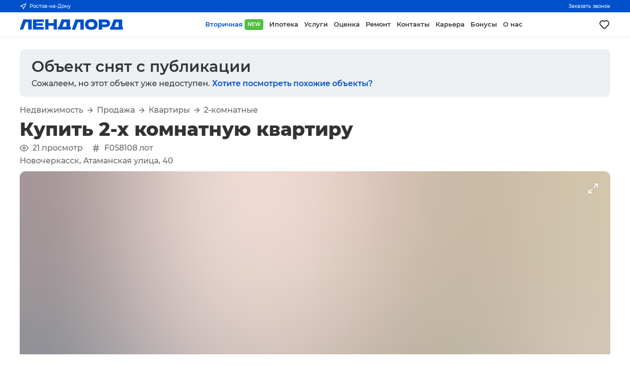

--- FILE ---
content_type: text/css; charset=UTF-8
request_url: https://landlord.ru/_next/static/css/fa70b42cd007163b.css
body_size: 3342
content:
.Modal_container__VTBYQ{position:fixed;z-index:110;top:0;right:0;bottom:0;left:0;background-color:rgba(45,45,45,.75);font-size:16px;-webkit-backdrop-filter:blur(5px);backdrop-filter:blur(5px)}.Modal_container__VTBYQ .Modal_wrapper__Qjuz4{width:100%;height:100%;display:flex;align-items:center;flex-direction:column;overflow:auto;box-sizing:border-box;padding:18px}@media(max-width:576px){.Modal_container__VTBYQ .Modal_wrapper__Qjuz4{padding:0}}.Modal_container__VTBYQ .Modal_modal__peHy0{width:100%;max-width:500px;position:relative;background-color:#fff;border-radius:12px;padding:32px;box-sizing:border-box;color:var(--color-text-100);text-align:center;margin-bottom:auto}.Modal_container__VTBYQ .Modal_modal__peHy0 .Modal_modalTitle__Ugve_{font-size:1.8rem;font-weight:700;padding:4px 0 18px;text-align:center}.Modal_container__VTBYQ .Modal_modal__peHy0 .Modal_modalContent__WX58P{display:block}.Modal_container__VTBYQ .Modal_modal__peHy0 .Modal_modalButton__EA8wk{display:flex;align-items:center;justify-content:center;cursor:pointer;border:none;outline:none;-webkit-user-select:none;-moz-user-select:none;user-select:none;box-sizing:border-box;border-radius:8px;-webkit-appearance:none;-moz-appearance:none;appearance:none;font-weight:500;line-height:inherit;transition:background-color .2s,color .2s,border .2s,opacity .2s,transform .1s;background-color:var(--color-accent-100);border:1px solid var(--color-accent-100);color:#fff!important;padding:18px 12px;margin:12px 0 0}.Modal_container__VTBYQ .Modal_modal__peHy0 .Modal_modalButton__EA8wk:not(.Modal_no-animation__zepPl):not(:disabled):active{opacity:.85;transform:scale(.985) translateY(1px)}.Modal_container__VTBYQ .Modal_modal__peHy0 .Modal_modalButton__EA8wk.Modal_no-border__nzFPi{border-radius:0}.Modal_container__VTBYQ .Modal_modal__peHy0 .Modal_modalButton__EA8wk.Modal_fullWidth__kf2TK{width:100%!important}.Modal_container__VTBYQ .Modal_modal__peHy0 .Modal_modalButton__EA8wk:not(:disabled):hover{background-color:var(--color-accent-80);border-color:var(--color-accent-80)}.Modal_container__VTBYQ .Modal_modal__peHy0 .Modal_modalButton__EA8wk:not(:disabled):active{background-color:var(--color-accent-100);border-color:var(--color-accent-100)}.Modal_container__VTBYQ .Modal_modal__peHy0 .Modal_modalButton__EA8wk:not(:disabled):focus{border-color:var(--color-accent-100)}.Modal_container__VTBYQ .Modal_modal__peHy0 .Modal_modalButton__EA8wk:disabled{opacity:.5;cursor:not-allowed}@media(max-width:992px){.Modal_container__VTBYQ .Modal_modal__peHy0{padding:18px}}@media(max-width:576px){.Modal_container__VTBYQ .Modal_modal__peHy0{max-width:100%;border-radius:12px 12px 0 0;margin-bottom:0}.Modal_container__VTBYQ .Modal_modal__peHy0:after{content:"";position:fixed;height:100vh;left:0;right:0;top:100%;background-color:#fff}}.Modal_container__VTBYQ .Modal_close__eLbbW{display:flex;align-items:center;justify-content:center;outline:none;width:100%;max-width:460px;cursor:pointer;background:none;border:none;color:#fff;opacity:.65;margin:auto 0 0;transition:all .2s;padding:8px;-webkit-tap-highlight-color:rgba(0,0,0,0)}.Modal_container__VTBYQ .Modal_close__eLbbW:hover{opacity:1}@media(max-width:576px){.Modal_container__VTBYQ .Modal_close__eLbbW{max-width:100%}.Modal_container__VTBYQ{padding:0;justify-content:flex-end}}
/*# sourceMappingURL=fa70b42cd007163b.css.map*/

--- FILE ---
content_type: text/css; charset=UTF-8
request_url: https://landlord.ru/_next/static/css/d3ad34414e89dccc.css
body_size: 21518
content:
.Input_in__SfN0Z{flex:1 1 auto;min-width:0;margin-bottom:12px}.Input_in__SfN0Z .Input_inTitle__48rNW{display:block;color:var(--color-text-70);font-size:.8rem;-webkit-user-select:none;-moz-user-select:none;user-select:none;margin-bottom:6px;text-align:left;white-space:nowrap}.Input_in__SfN0Z .Input_inContent__6p1YI{position:relative;display:flex;border-radius:8px;background-color:#f9fafb;cursor:pointer;min-height:44px;border:1px solid var(--color-neutral-100);box-sizing:border-box;font-size:.9rem;transition:all .2s}.Input_in__SfN0Z .Input_inContent__6p1YI .Input_inPrefix__CVWyp,.Input_in__SfN0Z .Input_inContent__6p1YI .Input_inSuffix__Zr8y4{display:flex;align-items:center;justify-content:center;color:var(--color-text-40);font-weight:300;pointer-events:none;line-height:1}.Input_in__SfN0Z .Input_inContent__6p1YI .Input_inPrefix__CVWyp{padding-left:12px}.Input_in__SfN0Z .Input_inContent__6p1YI .Input_inSuffix__Zr8y4{padding-right:12px}.Input_in__SfN0Z .Input_inContent__6p1YI .Input_inDivider__gCTqs{width:1px;background-color:var(--color-neutral-100);flex-shrink:0;margin:8px 0;transition:all .2s}.Input_in__SfN0Z .Input_inContent__6p1YI input{border:none;background:none;outline:none;padding:12px 14px;box-sizing:border-box;text-overflow:ellipsis;flex:1 1;width:100%;font-weight:500;line-height:1;-webkit-appearance:none;-moz-appearance:none;appearance:none}.Input_in__SfN0Z .Input_inContent__6p1YI input::placeholder{font-weight:300;color:var(--color-text-40)}.Input_in__SfN0Z.Input_full__BvzeJ{border-radius:8px;background-color:#f9fafb;border:1px solid var(--color-neutral-100);padding:12px 14px;transition:all .2s}.Input_in__SfN0Z.Input_full__BvzeJ .Input_inContent__6p1YI{background:none;border-radius:0;border:none;min-height:auto}.Input_in__SfN0Z.Input_full__BvzeJ .Input_inContent__6p1YI input{padding:0}.Input_in__SfN0Z.Input_full__BvzeJ:focus-within{border-color:var(--color-accent-100);background-color:rgba(41,105,224,.1)}.Input_in__SfN0Z.Input_error__oOk73{border-color:#fb5f5f}.Input_in__SfN0Z.Input_error__oOk73 .Input_inTitle__48rNW{color:#fb5f5f}.Input_in__SfN0Z.Input_error__oOk73 .Input_inContent__6p1YI{border-color:#fb5f5f}.Input_in__SfN0Z.Input_disabled__vxeVw .Input_inContent__6p1YI{cursor:not-allowed;background-color:var(--color-neutral-100)}.Input_in__SfN0Z.Input_disabled__vxeVw .Input_inContent__6p1YI input{cursor:not-allowed}.Input_in__SfN0Z:not(.Input_full__BvzeJ):focus-within .Input_inContent__6p1YI{border-color:var(--color-accent-100);background-color:rgba(41,105,224,.1)}.Input_in__SfN0Z:not(.Input_full__BvzeJ):focus-within .Input_inContent__6p1YI .Input_inDivider__gCTqs{background-color:var(--color-accent-100)}.Textarea_txt__zEQeZ{flex:1 1 auto;min-width:0;margin-bottom:12px;cursor:pointer}.Textarea_txt__zEQeZ .Textarea_txtTitle__vAaaZ{display:block;color:var(--color-text-70);font-size:.8rem;-webkit-user-select:none;-moz-user-select:none;user-select:none;margin-bottom:6px;text-align:left;white-space:nowrap}.Textarea_txt__zEQeZ .Textarea_txtContent__9GPx1{position:relative;display:flex;border-radius:8px;background-color:#f9fafb;cursor:pointer;min-height:44px;border:1px solid var(--color-neutral-100);font-size:.9rem;transition:border-color .2s,background-color .2s}.Textarea_txt__zEQeZ .Textarea_txtContent__9GPx1 textarea{width:100%;max-width:100%;min-width:100%;min-height:100px;box-sizing:border-box;background:none;border:none;outline:none;padding:16px 18px;overflow:hidden}.Textarea_txt__zEQeZ .Textarea_txtContent__9GPx1 textarea::placeholder{font-weight:300;color:var(--color-text-40)}.Textarea_txt__zEQeZ.Textarea_full__R3_4n{border-radius:8px;background-color:#f9fafb;border:1px solid var(--color-neutral-100);padding:12px 14px;transition:all .2s}.Textarea_txt__zEQeZ.Textarea_full__R3_4n .Textarea_txtContent__9GPx1{background:none;border-radius:0;border:none;min-height:auto}.Textarea_txt__zEQeZ.Textarea_full__R3_4n .Textarea_txtContent__9GPx1 textarea{padding:0;resize:none}.Textarea_txt__zEQeZ.Textarea_full__R3_4n:focus-within{border-color:var(--color-accent-100);background-color:rgba(41,105,224,.1)}.Textarea_txt__zEQeZ.Textarea_error__73D8v{border-color:#fb5f5f}.Textarea_txt__zEQeZ.Textarea_error__73D8v .Textarea_txtTitle__vAaaZ{color:#fb5f5f}.Textarea_txt__zEQeZ.Textarea_error__73D8v .Textarea_txtContent__9GPx1{border-color:#fb5f5f}.Textarea_txt__zEQeZ:not(.Textarea_full__R3_4n):focus-within .Textarea_txtContent__9GPx1{border-color:var(--color-accent-100);background-color:rgba(41,105,224,.1)}.Button_bt__sItED{display:flex;align-items:center;justify-content:center;cursor:pointer;border:none;outline:none;-webkit-user-select:none;-moz-user-select:none;user-select:none;box-sizing:border-box;border-radius:8px;margin:0;padding:0 18px;-webkit-appearance:none;-moz-appearance:none;appearance:none;line-height:inherit;transition:background-color .2s,color .2s,border .2s,opacity .2s,transform .1s;background-color:var(--color-accent-100);border:1px solid var(--color-accent-100);color:#fff!important;width:max-content;min-height:44px;position:relative;overflow:hidden;color:var(--color-text-100);font-weight:500;font-size:.9rem}.Button_bt__sItED:not(.Button_no-animation__241_H):not(:disabled):active{opacity:.85;transform:scale(.985) translateY(1px)}.Button_bt__sItED.Button_no-border__SczQM{border-radius:0}.Button_bt__sItED.Button_fullWidth___BETM{width:100%!important}.Button_bt__sItED:not(:disabled):hover{background-color:var(--color-accent-80);border-color:var(--color-accent-80)}.Button_bt__sItED:not(:disabled):active{background-color:var(--color-accent-100);border-color:var(--color-accent-100)}.Button_bt__sItED:not(:disabled):focus{border-color:var(--color-accent-100)}.Button_bt__sItED .Button_content__PqMpI{display:flex;align-items:center;white-space:nowrap;transition:opacity .3s}.Button_bt__sItED.Button_full__tLmrL{width:100%}.Button_bt__sItED.Button_loading__9djG2{pointer-events:none;opacity:.8}.Button_bt__sItED.Button_loading__9djG2 .Button_content__PqMpI{opacity:0}.Button_bt__sItED.Button_disabled__ms9ub{pointer-events:none;opacity:.8}.Button_bt__sItED.Button_shadow__EG6jC{box-shadow:var(--shadow-default)}.Button_bt__sItED.Button_inline__gLwQY{display:inline-flex}.Button_bt__sItED.Button_white__V_kGH{display:flex;align-items:center;justify-content:center;cursor:pointer;outline:none;-webkit-user-select:none;-moz-user-select:none;user-select:none;box-sizing:border-box;border-radius:8px;margin:0;padding:0 18px;-webkit-appearance:none;-moz-appearance:none;appearance:none;font-weight:500;line-height:inherit;transition:background-color .2s,color .2s,border .2s,opacity .2s,transform .1s;background-color:#fff;border:1px solid #fff;color:var(--color-text-100)!important}.Button_bt__sItED.Button_white__V_kGH:not(.Button_no-animation__241_H):not(:disabled):active{opacity:.85;transform:scale(.985) translateY(1px)}.Button_bt__sItED.Button_white__V_kGH.Button_no-border__SczQM{border-radius:0}.Button_bt__sItED.Button_white__V_kGH.Button_fullWidth___BETM{width:100%!important}.Button_bt__sItED.Button_white__V_kGH:not(:disabled):active,.Button_bt__sItED.Button_white__V_kGH:not(:disabled):hover{background-color:#f0f2f3;border-color:#f0f2f3}.Button_bt__sItED.Button_white__V_kGH:not(:disabled):focus{border-color:#c2c4c5}.Button_bt__sItED.Button_black__wsmfT{display:flex;align-items:center;justify-content:center;cursor:pointer;outline:none;-webkit-user-select:none;-moz-user-select:none;user-select:none;box-sizing:border-box;border-radius:8px;margin:0;padding:0 18px;-webkit-appearance:none;-moz-appearance:none;appearance:none;font-weight:500;line-height:inherit;transition:background-color .2s,color .2s,border .2s,opacity .2s,transform .1s;background-color:#333;border:1px solid #333;color:#fff!important}.Button_bt__sItED.Button_black__wsmfT:not(.Button_no-animation__241_H):not(:disabled):active{opacity:.85;transform:scale(.985) translateY(1px)}.Button_bt__sItED.Button_black__wsmfT.Button_no-border__SczQM{border-radius:0}.Button_bt__sItED.Button_black__wsmfT.Button_fullWidth___BETM{width:100%!important}.Button_bt__sItED.Button_black__wsmfT:not(:disabled):hover{background-color:#525252;border-color:#525252}.Button_bt__sItED.Button_black__wsmfT:not(:disabled):active{background-color:#616161;border-color:#616161}.Button_bt__sItED.Button_black__wsmfT:not(:disabled):focus{border-color:#5f5f5f}.Button_bt__sItED.Button_gray__GAZpd{display:flex;align-items:center;justify-content:center;cursor:pointer;outline:none;-webkit-user-select:none;-moz-user-select:none;user-select:none;box-sizing:border-box;border-radius:8px;margin:0;padding:0 18px;-webkit-appearance:none;-moz-appearance:none;appearance:none;font-weight:500;line-height:inherit;transition:background-color .2s,color .2s,border .2s,opacity .2s,transform .1s;background-color:#e4e4e4;border:1px solid #e4e4e4;color:var(--color-text-100)!important}.Button_bt__sItED.Button_gray__GAZpd:not(.Button_no-animation__241_H):not(:disabled):active{opacity:.85;transform:scale(.985) translateY(1px)}.Button_bt__sItED.Button_gray__GAZpd.Button_no-border__SczQM{border-radius:0}.Button_bt__sItED.Button_gray__GAZpd.Button_fullWidth___BETM{width:100%!important}.Button_bt__sItED.Button_gray__GAZpd:not(:disabled):hover{background-color:#cecece;border-color:#cecece}.Button_bt__sItED.Button_gray__GAZpd:not(:disabled):active{background-color:#bebebe;border-color:#bebebe}.Button_bt__sItED.Button_gray__GAZpd:not(:disabled):focus{border-color:#bebebe}.Button_bt__sItED.Button_green__k60Mj{display:flex;align-items:center;justify-content:center;cursor:pointer;outline:none;-webkit-user-select:none;-moz-user-select:none;user-select:none;box-sizing:border-box;border-radius:8px;margin:0;padding:0 18px;-webkit-appearance:none;-moz-appearance:none;appearance:none;font-weight:500;line-height:inherit;transition:background-color .2s,color .2s,border .2s,opacity .2s,transform .1s;background-color:#52bf41;border:1px solid #52bf41;color:#fff!important}.Button_bt__sItED.Button_green__k60Mj:not(.Button_no-animation__241_H):not(:disabled):active{opacity:.85;transform:scale(.985) translateY(1px)}.Button_bt__sItED.Button_green__k60Mj.Button_no-border__SczQM{border-radius:0}.Button_bt__sItED.Button_green__k60Mj.Button_fullWidth___BETM{width:100%!important}.Button_bt__sItED.Button_green__k60Mj:not(:disabled):hover{background-color:#4ab339;border-color:#4ab339}.Button_bt__sItED.Button_green__k60Mj:not(:disabled):active{background-color:#389f27;border-color:#389f27}.Button_bt__sItED.Button_green__k60Mj:not(:disabled):focus{border-color:#389f27}.Button_bt__sItED.Button_red__RIaVn{display:flex;align-items:center;justify-content:center;cursor:pointer;outline:none;-webkit-user-select:none;-moz-user-select:none;user-select:none;box-sizing:border-box;border-radius:8px;margin:0;padding:0 18px;-webkit-appearance:none;-moz-appearance:none;appearance:none;font-weight:500;line-height:inherit;transition:background-color .2s,color .2s,border .2s,opacity .2s,transform .1s;background-color:#fb5f5f;border:1px solid #fb5f5f;color:#fff!important}.Button_bt__sItED.Button_red__RIaVn:not(.Button_no-animation__241_H):not(:disabled):active{opacity:.85;transform:scale(.985) translateY(1px)}.Button_bt__sItED.Button_red__RIaVn.Button_no-border__SczQM{border-radius:0}.Button_bt__sItED.Button_red__RIaVn.Button_fullWidth___BETM{width:100%!important}.Button_bt__sItED.Button_red__RIaVn:not(:disabled):hover{background-color:#d36464;border-color:#d36464}.Button_bt__sItED.Button_red__RIaVn:not(:disabled):active{background-color:#c45e5e;border-color:#c45e5e}.Button_bt__sItED.Button_red__RIaVn:not(:disabled):focus{border-color:#c45e5e}.Button_bt__sItED.Button_yellow__SE8Ev{display:flex;align-items:center;justify-content:center;cursor:pointer;outline:none;-webkit-user-select:none;-moz-user-select:none;user-select:none;box-sizing:border-box;border-radius:8px;margin:0;padding:0 18px;-webkit-appearance:none;-moz-appearance:none;appearance:none;font-weight:500;line-height:inherit;transition:background-color .2s,color .2s,border .2s,opacity .2s,transform .1s;background-color:#ffde5a;border:1px solid #ffde5a;color:var(--color-text-100)!important}.Button_bt__sItED.Button_yellow__SE8Ev:not(.Button_no-animation__241_H):not(:disabled):active{opacity:.85;transform:scale(.985) translateY(1px)}.Button_bt__sItED.Button_yellow__SE8Ev.Button_no-border__SczQM{border-radius:0}.Button_bt__sItED.Button_yellow__SE8Ev.Button_fullWidth___BETM{width:100%!important}.Button_bt__sItED.Button_yellow__SE8Ev:not(:disabled):hover{background-color:#f3d972;border-color:#f3d972}.Button_bt__sItED.Button_yellow__SE8Ev:not(:disabled):active{background-color:#e6cc64;border-color:#e6cc64}.Button_bt__sItED.Button_yellow__SE8Ev:not(:disabled):focus{border-color:#e6cc64}.Button_bt__sItED.Button_purple__aDRoa{display:flex;align-items:center;justify-content:center;cursor:pointer;outline:none;-webkit-user-select:none;-moz-user-select:none;user-select:none;box-sizing:border-box;border-radius:8px;margin:0;padding:0 18px;-webkit-appearance:none;-moz-appearance:none;appearance:none;font-weight:500;line-height:inherit;transition:background-color .2s,color .2s,border .2s,opacity .2s,transform .1s;background-color:#865aff;border:1px solid #865aff;color:var(--color-text-100)!important}.Button_bt__sItED.Button_purple__aDRoa:not(.Button_no-animation__241_H):not(:disabled):active{opacity:.85;transform:scale(.985) translateY(1px)}.Button_bt__sItED.Button_purple__aDRoa.Button_no-border__SczQM{border-radius:0}.Button_bt__sItED.Button_purple__aDRoa.Button_fullWidth___BETM{width:100%!important}.Button_bt__sItED.Button_purple__aDRoa:not(:disabled):hover{background-color:#704ad8;border-color:#704ad8}.Button_bt__sItED.Button_purple__aDRoa:not(:disabled):active{background-color:#5d3eb3;border-color:#5d3eb3}.Button_bt__sItED.Button_purple__aDRoa:not(:disabled):focus{border-color:#5d3eb3}.Button_bt__sItED.Button_transparent__PExvA{background:transparent!important;border:1px solid transparent!important}.Checkbox2_checkbox__B_08D{display:flex;align-items:flex-start;gap:12px;cursor:pointer;font-family:Montserrat,sans-serif}.Checkbox2_checkbox__B_08D.Checkbox2_disabled___YqbE{cursor:not-allowed;opacity:.6}.Checkbox2_visualBox__EK48z{display:flex;align-items:center;justify-content:center;width:25px;height:25px;min-width:25px;min-height:25px;border:1px solid var(--color-neutral-100);border-radius:6px;background-color:#f9fafb;transition:all .2s ease;margin-top:2px}.Checkbox2_visualBox__EK48z.Checkbox2_checked__9ouqb{background-color:var(--color-accent-100);border-color:var(--color-accent-100)}.Checkbox2_visualBox__EK48z:not(.Checkbox2_checked__9ouqb):not(.Checkbox2_disabled___YqbE):hover{background-color:rgba(0,80,204,.1);border-color:var(--color-accent-100)}.Checkbox2_nativeInput__J2jj_{position:absolute;opacity:0;width:0;height:0}.Checkbox2_checkIcon__eIK8L{width:12px;height:10px;display:none}.Checkbox2_checkIcon__eIK8L.Checkbox2_visible__PaUHs{display:block}.Checkbox2_label__t7_jI{flex:1 1;line-height:1.4;-webkit-user-select:none;-moz-user-select:none;user-select:none;text-align:left;font-size:14px;font-weight:500;color:var(--color-text-100);font-family:Montserrat,sans-serif}.Intro_intro__sS6q8{position:relative;height:500px;padding:0;background-color:var(--color-accent-100);color:#fff;overflow:hidden}.Intro_intro__sS6q8 .Intro_introContainer__0d_T5{position:static;display:flex;height:100%;padding:0 18px}.Intro_intro__sS6q8 .Intro_introContainer__0d_T5 .Intro_introText__nZQ5Z{position:relative;width:50%;box-sizing:border-box;display:flex;flex-direction:column;justify-content:center;padding-right:32px}.Intro_intro__sS6q8 .Intro_introContainer__0d_T5 .Intro_introText__nZQ5Z .Intro_introTitle__ofzOX{font-family:Dela Gothic One,sans-serif;text-transform:uppercase;margin-bottom:32px}@media(max-width:768px){.Intro_intro__sS6q8 .Intro_introContainer__0d_T5 .Intro_introText__nZQ5Z .Intro_introTitle__ofzOX{margin-bottom:24px}}.Intro_intro__sS6q8 .Intro_introContainer__0d_T5 .Intro_introText__nZQ5Z .Intro_introDescription__pSKx_{font-size:1.1rem;margin-bottom:24px;opacity:.8}@media(max-width:768px){.Intro_intro__sS6q8 .Intro_introContainer__0d_T5 .Intro_introText__nZQ5Z .Intro_introDescription__pSKx_{font-size:18px}}.Intro_intro__sS6q8 .Intro_introContainer__0d_T5 .Intro_introText__nZQ5Z .Intro_introButton__aAjYB{font-weight:700;min-height:60px;padding:0 32px;font-size:1.2rem}@media(max-width:768px){.Intro_intro__sS6q8 .Intro_introContainer__0d_T5 .Intro_introText__nZQ5Z .Intro_introButton__aAjYB{width:100%;font-size:16px;min-height:44px;padding:0}}.Intro_intro__sS6q8 .Intro_introContainer__0d_T5 .Intro_introText__nZQ5Z .Intro_introCaption__s3B0I{margin-top:12px;font-size:14px}.Intro_intro__sS6q8 .Intro_introContainer__0d_T5 .Intro_introText__nZQ5Z .Intro_introCaption__s3B0I .Intro_introCaptionLink__Iual_{display:block;color:#fff;font-size:21px;margin-top:4px;width:max-content}.Intro_intro__sS6q8 .Intro_introContainer__0d_T5 .Intro_introText__nZQ5Z .Intro_introCaption__s3B0I .Intro_introCaptionLink__Iual_:hover{text-decoration:underline}@media(max-width:768px){.Intro_intro__sS6q8 .Intro_introContainer__0d_T5 .Intro_introText__nZQ5Z .Intro_introCaption__s3B0I{display:none}}.Intro_intro__sS6q8 .Intro_introContainer__0d_T5 .Intro_introText__nZQ5Z .Intro_introPattern__LMhFG{position:absolute;inset:0;overflow:hidden;pointer-events:none}.Intro_intro__sS6q8 .Intro_introContainer__0d_T5 .Intro_introText__nZQ5Z .Intro_introPattern__LMhFG img{position:absolute;right:-700px;bottom:-420px;width:1200px;opacity:.075}@media(max-width:768px){.Intro_intro__sS6q8 .Intro_introContainer__0d_T5 .Intro_introText__nZQ5Z{width:auto;padding:24px 12px 12px}}.Intro_intro__sS6q8 .Intro_introContainer__0d_T5 .Intro_introImage__5P7dR{position:absolute;height:100%;right:0;width:calc(50vw - 8px);background-color:#f7f9fb;border-radius:12px 0 0 12px;overflow:hidden}.Intro_intro__sS6q8 .Intro_introContainer__0d_T5 .Intro_introImage__5P7dR img{object-fit:cover}@media(max-width:768px){.Intro_intro__sS6q8 .Intro_introContainer__0d_T5 .Intro_introImage__5P7dR{width:100%;position:relative;right:inherit;left:inherit;aspect-ratio:16/9;border-radius:0 0 12px 12px}.Intro_intro__sS6q8 .Intro_introContainer__0d_T5{padding:0;flex-direction:column-reverse}.Intro_intro__sS6q8{height:auto;border-radius:0 0 12px 12px}}.Splitter_splitter__LCqgB{display:flex;color:#fff}.Splitter_splitter__LCqgB .Splitter_text___pum2{flex:1 1;padding:38px 0}.Splitter_splitter__LCqgB .Splitter_text___pum2 .Splitter_title__iRKPk{margin:0}.Splitter_splitter__LCqgB .Splitter_text___pum2 .Splitter_subtitle__iRjdo{margin-top:4px;opacity:.8}@media(max-width:992px){.Splitter_splitter__LCqgB .Splitter_text___pum2{padding:18px 0}}.Splitter_splitter__LCqgB .Splitter_actions__2yrkN{display:flex;flex-direction:column;justify-content:center}.Splitter_splitter__LCqgB .Splitter_actions__2yrkN .Splitter_input__g2H_n{width:340px;position:relative;background-color:#fff;font-size:25px;overflow:hidden;border-radius:12px}.Splitter_splitter__LCqgB .Splitter_actions__2yrkN .Splitter_input__g2H_n .Splitter_inputZone__2RcVo{outline:none;width:100%;border:none;height:61px;padding:0 58px 0 18px;box-sizing:border-box;font-weight:500}.Splitter_splitter__LCqgB .Splitter_actions__2yrkN .Splitter_input__g2H_n .Splitter_inputZone__2RcVo::placeholder{opacity:.5}.Splitter_splitter__LCqgB .Splitter_actions__2yrkN .Splitter_input__g2H_n .Splitter_inputButton__uVNkC{cursor:pointer;outline:none;-webkit-user-select:none;-moz-user-select:none;user-select:none;box-sizing:border-box;border-radius:8px;margin:0;padding:0 18px;-webkit-appearance:none;-moz-appearance:none;appearance:none;font-weight:500;line-height:inherit;transition:background-color .2s,color .2s,border .2s,opacity .2s,transform .1s;background-color:#52bf41;border:1px solid #52bf41;color:#fff!important;position:absolute;top:4px;right:4px;display:flex;justify-content:center;align-items:center;border-radius:10px;width:53px;height:53px}.Splitter_splitter__LCqgB .Splitter_actions__2yrkN .Splitter_input__g2H_n .Splitter_inputButton__uVNkC:not(.Splitter_no-animation__VqaeB):not(:disabled):active{opacity:.85;transform:scale(.985) translateY(1px)}.Splitter_splitter__LCqgB .Splitter_actions__2yrkN .Splitter_input__g2H_n .Splitter_inputButton__uVNkC.Splitter_no-border__dqWkr{border-radius:0}.Splitter_splitter__LCqgB .Splitter_actions__2yrkN .Splitter_input__g2H_n .Splitter_inputButton__uVNkC.Splitter_fullWidth__Do7MQ{width:100%!important}.Splitter_splitter__LCqgB .Splitter_actions__2yrkN .Splitter_input__g2H_n .Splitter_inputButton__uVNkC:not(:disabled):hover{background-color:#4ab339;border-color:#4ab339}.Splitter_splitter__LCqgB .Splitter_actions__2yrkN .Splitter_input__g2H_n .Splitter_inputButton__uVNkC:not(:disabled):active{background-color:#389f27;border-color:#389f27}.Splitter_splitter__LCqgB .Splitter_actions__2yrkN .Splitter_input__g2H_n .Splitter_inputButton__uVNkC:not(:disabled):focus{border-color:#389f27}.Splitter_splitter__LCqgB .Splitter_actions__2yrkN .Splitter_input__g2H_n .Splitter_inputButton__uVNkC svg{position:relative;flex-shrink:0;top:1px;left:-.5px}@media(max-width:992px){.Splitter_splitter__LCqgB .Splitter_actions__2yrkN .Splitter_input__g2H_n{width:auto}}.Splitter_splitter__LCqgB .Splitter_actions__2yrkN .Splitter_help__smiWO{font-size:14px;opacity:.6;margin-top:8px;text-align:center}@media(max-width:992px){.Splitter_splitter__LCqgB .Splitter_actions__2yrkN{padding:0 0 18px}.Splitter_splitter__LCqgB{flex-direction:column;margin:auto!important}}
/*# sourceMappingURL=d3ad34414e89dccc.css.map*/

--- FILE ---
content_type: text/css; charset=UTF-8
request_url: https://landlord.ru/_next/static/css/183cbb17c554a709.css
body_size: 4166
content:
.CareerVacancy_vacancy__Y01v1{background-color:var(--color-accent-10)}.CareerVacancy_vacancy__Y01v1 .CareerVacancy_vacancyItem__xfjIm{position:relative;display:flex;flex-direction:column;padding:24px;border-radius:12px;background-color:#fff;border:1px solid var(--color-accent-20);margin-bottom:12px}.CareerVacancy_vacancy__Y01v1 .CareerVacancy_vacancyItem__xfjIm:last-child{margin-bottom:0}.CareerVacancy_vacancy__Y01v1 .CareerVacancy_vacancyItem__xfjIm .CareerVacancy_vacancyItemHead__reC_b{display:flex;justify-content:space-between}@media(max-width:576px){.CareerVacancy_vacancy__Y01v1 .CareerVacancy_vacancyItem__xfjIm .CareerVacancy_vacancyItemHead__reC_b{flex-direction:column}.CareerVacancy_vacancy__Y01v1 .CareerVacancy_vacancyItem__xfjIm .CareerVacancy_vacancyItemButton__BqYFh{margin-top:18px;width:100%}}.CareerVacancy_vacancy__Y01v1 .CareerVacancy_vacancyItem__xfjIm .CareerVacancy_vacancyItemTitle__3_IF9{font-size:1.3rem;font-weight:600;margin-bottom:8px}.CareerVacancy_vacancy__Y01v1 .CareerVacancy_vacancyItem__xfjIm .CareerVacancy_vacancyItemDescription__vlqAb{color:var(--color-text-70)}.CareerVacancy_vacancy__Y01v1 .CareerVacancy_vacancyItem__xfjIm .CareerVacancy_vacancyItemData__ordNa{padding-left:30px}.CareerVacancy_vacancy__Y01v1 .CareerVacancy_vacancyItem__xfjIm .CareerVacancy_vacancyItemData__ordNa li{padding:4px 0;font-weight:500}.CareerPreferences_preferences__o2tkk .CareerPreferences_preferencesGrid__TUY7s{display:grid;grid-template-columns:.5fr .5fr .65fr .75fr;grid-template-rows:1fr 1fr;grid-gap:24px;grid-template-areas:"first first second fifth" "third third fourth fifth"}@media(max-width:992px){.CareerPreferences_preferences__o2tkk .CareerPreferences_preferencesGrid__TUY7s{grid-template-columns:.5fr .5fr .65fr;grid-template-areas:"first first second" "third third fourth" "fifth fifth fifth";grid-gap:18px}}@media(max-width:768px){.CareerPreferences_preferences__o2tkk .CareerPreferences_preferencesGrid__TUY7s{grid-template-columns:.5fr .5fr;grid-template-areas:"first first" "second second" "third third" "fourth fourth" "fifth fifth";grid-gap:12px}}.CareerPreferences_preferences__o2tkk .CareerPreferences_preferencesGridFirst__zVPyp{position:relative;grid-area:first;background-color:var(--color-accent-10);color:#fff;border-radius:12px;padding:24px;display:flex;flex-direction:column;overflow:hidden}.CareerPreferences_preferences__o2tkk .CareerPreferences_preferencesGridSecond__VoNdx{grid-area:second;background-color:var(--color-accent-10);border-radius:12px;padding:24px}.CareerPreferences_preferences__o2tkk .CareerPreferences_preferencesGridThird__FJsYh{grid-area:third;background-color:var(--color-accent-10);border-radius:12px;padding:24px}.CareerPreferences_preferences__o2tkk .CareerPreferences_preferencesGridFourth__SRs2X{grid-area:fourth;background-color:var(--color-accent-10);border-radius:12px;padding:24px}.CareerPreferences_preferences__o2tkk .CareerPreferences_preferencesGridFifth__9KhVr{grid-area:fifth;background-color:var(--color-accent-10);border-radius:12px;padding:24px;display:flex;flex-direction:column}.CareerPreferences_preferences__o2tkk .CareerPreferences_preferencesGridFifth__9KhVr img{width:220px;margin:auto;padding:18px}.CareerPreferences_preferences__o2tkk .CareerPreferences_preferencesGridTitle__9XL_L{position:relative;font-size:25px;font-weight:700;margin-bottom:18px;margin-top:auto}.CareerPreferences_preferences__o2tkk .CareerPreferences_preferencesGridDescription__Yj4sa{position:relative}.CareerPreferences_preferences__o2tkk .CareerPreferences_preferencesGridImage__63QfW{margin:auto 24px;padding:24px 0}.CareerPreferences_preferences__o2tkk .CareerPreferences_preferencesGridIcon__XzCy_{color:var(--color-accent-100);margin-bottom:18px}.CareerPreferences_preferences__o2tkk .CareerPreferences_preferencesGridBackground__8pdvH{position:absolute;top:0;right:0;bottom:0;left:0;background:#000;background:linear-gradient(0deg,#000,rgba(0,0,0,.6) 45%,transparent)}.CareerPreferences_preferences__o2tkk .CareerPreferences_preferencesGridBackgroundImage__A2VWw{position:absolute;top:0;right:0;bottom:0;left:0;object-fit:cover}
/*# sourceMappingURL=183cbb17c554a709.css.map*/

--- FILE ---
content_type: application/javascript; charset=UTF-8
request_url: https://landlord.ru/_next/static/eOU7Pt5J8BozvEEak0usw/_buildManifest.js
body_size: 5283
content:
self.__BUILD_MANIFEST=function(s,c,t,a,e,i,o,b,n,r,u,j,h,d,f,k,p){return{__rewrites:{afterFiles:[{has:s,source:"/objects/buy",destination:"/objects?path=buy"},{has:s,source:"/objects/buy/flats",destination:"/objects?path=buy,flats"},{has:s,source:"/objects/buy/flats/studio",destination:"/objects?path=buy,flats,studio"},{has:s,source:"/objects/buy/flats/1k",destination:"/objects?path=buy,flats,1k"},{has:s,source:"/objects/buy/flats/2k",destination:"/objects?path=buy,flats,2k"},{has:s,source:"/objects/buy/flats/3k",destination:"/objects?path=buy,flats,3k"},{has:s,source:"/objects/buy/flats/4k",destination:"/objects?path=buy,flats,4k"},{has:s,source:"/objects/buy/rooms",destination:"/objects?path=buy,rooms"},{has:s,source:"/objects/buy/houses",destination:"/objects?path=buy,houses"},{has:s,source:"/objects/buy/sites",destination:"/objects?path=buy,sites"},{has:s,source:"/objects/buy/commercial",destination:"/objects?path=buy,commercial"},{has:s,source:"/objects/rent",destination:"/objects?path=rent"},{has:s,source:"/objects/rent/flats",destination:"/objects?path=rent,flats"},{has:s,source:"/objects/rent/flats/studio",destination:"/objects?path=rent,flats,studio"},{has:s,source:"/objects/rent/flats/1k",destination:"/objects?path=rent,flats,1k"},{has:s,source:"/objects/rent/flats/2k",destination:"/objects?path=rent,flats,2k"},{has:s,source:"/objects/rent/flats/3k",destination:"/objects?path=rent,flats,3k"},{has:s,source:"/objects/rent/flats/4k",destination:"/objects?path=rent,flats,4k"},{has:s,source:"/objects/rent/rooms",destination:"/objects?path=rent,rooms"},{has:s,source:"/objects/rent/houses",destination:"/objects?path=rent,houses"},{has:s,source:"/objects/rent/commercial",destination:"/objects?path=rent,commercial"}],beforeFiles:[],fallback:[]},"/":[c,t,a,o,b,"static/chunks/5072-276e08c2dd00b647.js",e,i,n,r,"static/css/b2506ce45a71eceb.css","static/chunks/pages/index-35733e278d0e4c7d.js"],"/404":[c,t,a,o,e,i,"static/css/5adcadc2a1b8764a.css","static/chunks/pages/404-88c0ed4728796f8e.js"],"/500":[c,t,o,e,i,f,"static/chunks/pages/500-08dae15ac997dc6c.js"],"/_error":[c,t,o,e,i,f,"static/chunks/pages/_error-10fcd7c66b07903b.js"],"/about":[c,t,a,e,i,"static/css/fc7901ad47338528.css","static/chunks/pages/about-1cb4803fc997072f.js"],"/building/[id]":[c,t,a,o,b,u,e,i,"static/css/969d14f26a85d9f4.css","static/chunks/pages/building/[id]-1721533699cd493f.js"],"/buildings":[c,t,a,b,e,i,n,r,"static/css/02ba888cce1a3919.css","static/chunks/pages/buildings-47f890ad80652f08.js"],"/career":[c,t,a,o,e,i,j,h,"static/css/183cbb17c554a709.css","static/chunks/pages/career-8e7ee6f8ef34b71d.js"],"/contacts":[c,t,a,b,u,e,i,"static/css/d659e13d5b5651b1.css","static/chunks/pages/contacts-8db998be583f6ca0.js"],"/favorites":[c,t,a,e,i,"static/css/d5b1b17bef83dce3.css","static/chunks/pages/favorites-bda2db55f66a3dd5.js"],"/journal":[c,t,a,e,i,"static/css/9f2d6e8ce083cd76.css","static/chunks/pages/journal-506082158555465c.js"],"/mortgage":[c,t,a,o,b,k,e,i,j,h,"static/css/61fcc9997d0bc368.css","static/chunks/pages/mortgage-1591b71a43038c7e.js"],"/object/[id]":[c,t,a,o,b,d,u,k,"static/chunks/511-be97c339fc89e735.js",e,i,"static/css/714d51fed0c59c71.css","static/chunks/pages/object/[id]-2c2162618b4233b7.js"],"/objects":[c,t,a,o,b,d,"static/chunks/6399-eb3834ce1d137d6a.js",e,i,n,r,p,"static/chunks/7372-df28ebd3c2cfb1a5.js","static/css/60ba66149e199796.css","static/chunks/pages/objects-5255bb6e3fec64c1.js"],"/objects/map":["static/chunks/dd81a582-81dbcab3576ceaa3.js",c,t,a,b,u,"static/chunks/6811-4cac9be474dce3f5.js",e,n,r,p,"static/css/33e6320b32de7d85.css","static/chunks/pages/objects/map-4989444aa4120101.js"],"/promotion/referral":[c,t,a,"static/css/2ec23dbd22bd92d5.css","static/chunks/pages/promotion/referral-26354f72fa5ea3fe.js"],"/ref/[hash]":[c,a,b,d,"static/css/faa73d29fcda9daa.css","static/chunks/pages/ref/[hash]-c5dce5f742085a85.js"],"/services":[c,t,a,o,e,i,j,h,"static/css/a79c951a5e278fb8.css","static/chunks/pages/services-078042248d26c470.js"],"/services/assessment":[c,t,a,o,e,i,j,h,"static/css/a1f9da6d8d236f9a.css","static/chunks/pages/services/assessment-ce8f4621b6734b17.js"],"/services/renovation":[c,t,a,o,"static/chunks/9804-a85c5a124ac5a32f.js","static/css/9848f6f1bb19d02f.css","static/chunks/pages/services/renovation-602d114c465ea9b7.js"],sortedPages:["/","/404","/500","/_app","/_error","/about","/building/[id]","/buildings","/career","/contacts","/favorites","/journal","/mortgage","/object/[id]","/objects","/objects/map","/promotion/referral","/ref/[hash]","/services","/services/assessment","/services/renovation"]}}(void 0,"static/chunks/1664-c96a751305a9757b.js","static/chunks/9060-15e396c316f0abff.js","static/chunks/2962-06c780df04d1b872.js","static/chunks/8871-807800f24ef0779f.js","static/chunks/9044-d6c206609d01156c.js","static/chunks/5675-cd2dee385f0a7e62.js","static/chunks/5518-7f0e4ca031ea1078.js","static/css/4709b8e035558c92.css","static/chunks/2010-4cc69f3359fcf85d.js","static/chunks/9294-d867b0b2e6cf0dab.js","static/css/d3ad34414e89dccc.css","static/chunks/9784-4bad9f7c00e0f5fd.js","static/chunks/1653-c08687143375b0fe.js","static/css/1c3d9117a41c12e2.css","static/chunks/5303-da2f4ea8f47ab07b.js","static/chunks/6292-6cafd3f33cb9fcbc.js"),self.__BUILD_MANIFEST_CB&&self.__BUILD_MANIFEST_CB();

--- FILE ---
content_type: application/javascript; charset=UTF-8
request_url: https://landlord.ru/_next/static/chunks/2010-4cc69f3359fcf85d.js
body_size: 10990
content:
(self.webpackChunk_N_E=self.webpackChunk_N_E||[]).push([[2010],{4500:function(e,t,l){"use strict";var n=l(5893),o=l(1664),s=l.n(o),i=l(8503),r=l(1848),a=l.n(r);let c=e=>{let{type:t,style:l,href:o,color:r,loading:c,disabled:d,onClick:u,visibility:_,fullWidth:p,withShadow:h,inline:x,className:v,children:b}=e,m=e=>{if(c||d){e.preventDefault();return}u&&u()};return!1===_?null:"link"===t?(0,n.jsxs)(s(),{className:[a().bt,v,c&&a().loading,d&&a().disabled,p&&a().full,h&&a().shadow,x&&a().inline,r&&a()[r]].filter(Boolean).join(" "),role:"button",tabIndex:0,style:l,onClick:m,href:o||void 0,passHref:!0,children:[(0,n.jsx)(i.Z,{size:6,cssOverride:{position:"absolute"},speedMultiplier:.75,color:"#FFFFFF",loading:c}),(0,n.jsx)("div",{className:a().content,children:b})]}):"external"===t?(0,n.jsxs)("a",{className:[a().bt,v,c&&a().loading,d&&a().disabled,p&&a().full,h&&a().shadow,x&&a().inline,r&&a()[r]].filter(Boolean).join(" "),role:"button",tabIndex:0,style:l,href:o||void 0,target:"_blank",onClick:m,rel:"noreferrer",children:[(0,n.jsx)(i.Z,{size:6,cssOverride:{position:"absolute"},speedMultiplier:.75,color:"#FFFFFF",loading:c}),(0,n.jsx)("div",{className:a().content,children:b})]}):(0,n.jsxs)("button",{className:[a().bt,v,c&&a().loading,d&&a().disabled,p&&a().full,h&&a().shadow,x&&a().inline,r&&a()[r]].filter(Boolean).join(" "),type:"button",style:l,onClick:m,children:[(0,n.jsx)(i.Z,{size:6,cssOverride:{position:"absolute"},speedMultiplier:.75,color:"#FFFFFF",loading:c}),(0,n.jsx)("div",{className:a().content,children:b})]})};c.displayName="Button",c.defaultProps={type:"button",loading:!1,disabled:!1,visibility:!0},t.Z=c},7926:function(e,t,l){"use strict";var n=l(5893),o=l(7294),s=l(3025),i=l.n(s);let r=(0,o.forwardRef)((e,t)=>{let{title:l,view:s,checkboxes:r,selected:a,single:c,visibility:d,style:u,onChange:_}=e,[p,h]=(0,o.useState)(()=>{let e=Array.isArray(a)?a:[a],t=r.filter(t=>e.includes(t.value.toString())).map(e=>e.value.toString());return c?t[0]?[t[0]]:[]:t}),x=e=>{let t=p.includes(e)?p.filter(t=>t!==e):c?[e]:p.concat([e]);h(t),_&&_(t)};return((0,o.useImperativeHandle)(t,()=>({get:()=>p,set(e){let t=Array.isArray(e)?e:[e],l=r.filter(e=>t.includes(e.value.toString())).map(e=>e.value.toString());h(c?[l[0]]:l)}})),(0,o.useEffect)(()=>{a.length?h(Array.isArray(a)?c?[a[0]]:a:[a]):h([])},[a]),r.length&&!1!==d)?(0,n.jsxs)("div",{className:[i().cb,"box"!==s&&i()[s]].filter(Boolean).join(" "),style:u,children:[l&&(0,n.jsx)("div",{className:i().cbTitle,children:l}),(0,n.jsx)("div",{className:[i().cbContent,i().inline].join(" "),children:r.map((e,t)=>(0,n.jsx)("button",{type:"button",className:[i().cbChekbox,p.includes(e.value)&&i().active,e.disabled&&i().disabled].filter(Boolean).join(" "),onClick:()=>x(e.value),disabled:e.disabled,children:e.text},t))})]}):null});r.displayName="Checkbox",r.defaultProps={checkboxes:[],selected:[],visibility:!0,view:"box"},t.Z=r},2318:function(e,t,l){"use strict";var n=l(5893),o=l(7294),s=l(5518),i=l(8260),r=l.n(i);let a=(0,o.forwardRef)((e,t)=>{let{title:l,placeholder:i,options:a,selected:c,multiple:d,search:u,visibility:_,style:p,onChange:h,onClose:x}=e,[v,b]=(0,o.useState)(!1),[m,f]=(0,o.useState)(Array.isArray(c)?c.map(e=>e.toString()):[c.toString()]),[g,j]=(0,o.useState)(()=>{let e=[];for(let t of a)if("optgroup"===t.type)for(let l of t.options)m.includes(l.value)&&e.push(l.text);else m.includes(t.value)&&e.push(t.text);return e}),[w,S]=(0,o.useState)(()=>{let e={};for(let t of a)if("optgroup"===t.type)for(let l of t.options)e[l.value.toString()]={text:l.text,value:l.value};else e[t.value.toString()]={text:t.text,value:t.value};return e}),k=(0,o.useRef)(),y=e=>{e.target.closest(".".concat(r().sl))!==k.current&&(b(!1),x&&x())},C=(e,t)=>{m.includes(e)?(f(d?m.filter(t=>t!==e):[]),j(d?g.filter(e=>e!==t):[]),h&&h(d?m.filter(t=>t!==e):[])):(f(d?m.concat([e]):[e]),j(d?g.concat([t]):[t]),h&&h(d?m.concat([e]):[e]))},B=(e,t)=>{d&&(e.every(e=>m.includes(e))?(f(m.filter(t=>!e.includes(t))),j(g.filter(e=>!t.includes(e))),h&&h(m.filter(t=>!e.includes(t)))):(f(m.concat(e.filter(e=>!m.includes(e)))),j(g.concat(t.filter(e=>!g.includes(e)))),h&&h(m.concat(e.filter(e=>!m.includes(e))))))};return((0,o.useEffect)(()=>(document.body.addEventListener("click",y),()=>document.body.removeEventListener("click",y)),[]),(0,o.useEffect)(()=>{let e=Array.isArray(c)?c.map(e=>e.toString()):[c.toString()],t=[],l={};for(let n of a)if("optgroup"===n.type)for(let o of n.options)e.includes(o.value)&&t.push(o.text),l[o.value.toString()]=o;else e.includes(n.value)?t.push(n.text):l[n.value.toString()]=n;f(e),j(t),S(l)},[c,a]),(0,o.useImperativeHandle)(t,()=>({get:()=>m,set(e){let t=Array.isArray(e)?e.map(e=>e.toString()):[e.toString()],l=Object.entries(w).filter(e=>t.includes(e[0]));f(l.map(e=>e[1].value)),j(l.map(e=>e[1].text))}})),a.length&&!1!==_)?(0,n.jsxs)("div",{className:r().sl,ref:k,style:p,children:[l&&(0,n.jsx)("div",{className:r().slTitle,children:l}),(0,n.jsxs)("div",{className:r().slContent,children:[(0,n.jsxs)("div",{className:r().slView,children:[(0,n.jsxs)("button",{type:"button",className:[r().slSelect,v&&r().active].filter(Boolean).join(" "),onClick:()=>{b(!v),x&&x()},children:[s.tq&&(0,n.jsx)("select",{className:r().slSelectHidden,multiple:d,value:m,onChange:e=>{let t=[...e.target.options].filter(e=>e.selected);f(t.map(e=>e.value)),j(t.map(e=>e.innerText)),h&&h(t.map(e=>e.value))},children:a.map((e,t)=>"optgroup"===e.type?(0,n.jsx)("optgroup",{label:e.text,children:e.options.map((e,t)=>(0,n.jsx)("option",{value:e.value,children:e.text},t))},t):"option"===e.type?(0,n.jsx)("option",{value:e.value,children:e.text},t):null)}),i&&g.length<=0?(0,n.jsx)("div",{className:r().slSelectPlaceholder,children:i}):(0,n.jsx)("div",{className:r().slSelectLabels,children:g.join(", ")})]}),!!m.length&&(0,n.jsx)("button",{type:"button",title:"Очистить",className:r().slReset,onClick:()=>{f([]),j([]),h&&h([])},children:(0,n.jsxs)("svg",{xmlns:"http://www.w3.org/2000/svg",width:"24",height:"24",viewBox:"0 0 24 24",fill:"none",stroke:"currentColor",strokeWidth:"2",strokeLinecap:"round",strokeLinejoin:"round",children:[(0,n.jsx)("line",{x1:"18",y1:"6",x2:"6",y2:"18"}),(0,n.jsx)("line",{x1:"6",y1:"6",x2:"18",y2:"18"})]})})]}),v&&!s.tq&&(0,n.jsxs)("div",{className:r().slDropdown,style:(()=>{let e=50*Object.keys(w).length,t=k.current.getBoundingClientRect();return!(t.top+t.height+Math.min(e,320)>window.innerHeight)})()?null:{top:"auto",bottom:"calc(100% + 2px)"},children:[u&&(0,n.jsx)("div",{className:r().slDropdownSearch,children:(0,n.jsx)("input",{placeholder:"Начните вводить поисковой запрос...",onInput:e=>{e.target.value.toLowerCase(),console.log(w)}})}),a.map((e,t)=>{if("optgroup"===e.type){let l=e.options.map(e=>e.value),s=e.options.map(e=>e.text),i=l.every(e=>m.includes(e));return(0,n.jsxs)(o.Fragment,{children:[(0,n.jsxs)("button",{type:"button",className:[r().slDropdownItem,i&&r().active,r().big,!d&&e.options.length>1&&r().disabled].filter(Boolean).join(" "),onClick:()=>B(l,s),children:[(0,n.jsx)("div",{className:r().slDropdownItemCheckbox,children:(0,n.jsx)("div",{children:i&&(0,n.jsx)("svg",{xmlns:"http://www.w3.org/2000/svg",width:"20",height:"20",viewBox:"0 0 24 24",fill:"none",stroke:"currentColor",strokeWidth:"2",strokeLinecap:"round",strokeLinejoin:"round",children:(0,n.jsx)("polyline",{points:"20 6 9 17 4 12"})})})}),(0,n.jsx)("div",{className:r().slDropdownItemText,children:e.text})]}),e.options.map((e,t)=>(0,n.jsxs)("button",{type:"button",className:[r().slDropdownItem,r().group,m.includes(e.value)&&r().active].filter(Boolean).join(" "),onClick:()=>C(e.value.toString(),e.text),children:[(0,n.jsx)("div",{className:r().slDropdownItemCheckbox,children:(0,n.jsx)("div",{children:m.includes(e.value.toString())&&(0,n.jsx)("svg",{xmlns:"http://www.w3.org/2000/svg",width:"20",height:"20",viewBox:"0 0 24 24",fill:"none",stroke:"currentColor",strokeWidth:"2",strokeLinecap:"round",strokeLinejoin:"round",children:(0,n.jsx)("polyline",{points:"20 6 9 17 4 12"})})})}),(0,n.jsx)("div",{className:r().slDropdownItemText,children:e.text})]},t))]},t)}return"option"===e.type?(0,n.jsxs)("button",{type:"button",className:[r().slDropdownItem,m.includes(e.value)&&r().active].filter(Boolean).join(" "),onClick:()=>C(e.value.toString(),e.text),children:[(0,n.jsx)("div",{className:r().slDropdownItemCheckbox,children:(0,n.jsx)("div",{children:m.includes(e.value.toString())&&(0,n.jsx)("svg",{xmlns:"http://www.w3.org/2000/svg",width:"20",height:"20",viewBox:"0 0 24 24",fill:"none",stroke:"currentColor",strokeWidth:"2",strokeLinecap:"round",strokeLinejoin:"round",children:(0,n.jsx)("polyline",{points:"20 6 9 17 4 12"})})})}),(0,n.jsx)("div",{className:r().slDropdownItemText,children:e.text})]},t):null})]})]})]}):null});a.displayName="Select",a.defaultProps={options:[],selected:[],visibility:!0,placeholder:"Нажмите для выбора"},t.Z=a},1824:function(e,t,l){"use strict";var n=l(5893),o=l(4874),s=l.n(o);t.Z=e=>{let{children:t,height:l,maxHeight:o,width:i,maxWidth:r,style:a,className:c,invert:d}=e;return(0,n.jsx)("div",{className:[s().skelet,c,d&&s().invert].filter(Boolean).join(" "),style:{height:l,maxHeight:o,width:i,maxWidth:r,...a},children:t})}},1848:function(e){e.exports={bt:"Button_bt__sItED","no-animation":"Button_no-animation__241_H","no-border":"Button_no-border__SczQM",fullWidth:"Button_fullWidth___BETM",content:"Button_content__PqMpI",full:"Button_full__tLmrL",loading:"Button_loading__9djG2",disabled:"Button_disabled__ms9ub",shadow:"Button_shadow__EG6jC",inline:"Button_inline__gLwQY",white:"Button_white__V_kGH",black:"Button_black__wsmfT",gray:"Button_gray__GAZpd",green:"Button_green__k60Mj",red:"Button_red__RIaVn",yellow:"Button_yellow__SE8Ev",purple:"Button_purple__aDRoa",transparent:"Button_transparent__PExvA"}},3025:function(e){e.exports={cb:"Checkbox_cb__5yymX",inline:"Checkbox_inline__cyT11",cbTitle:"Checkbox_cbTitle__CKiuz",cbContent:"Checkbox_cbContent__E6cJj",cbChekbox:"Checkbox_cbChekbox__1kduV",disabled:"Checkbox_disabled__MV3tr",active:"Checkbox_active__ou6_K"}},8260:function(e){e.exports={sl:"Select_sl__iZZ8m",slTitle:"Select_slTitle__X7f87",slContent:"Select_slContent__6UaZq",slView:"Select_slView__TRbfm",slSelect:"Select_slSelect__iD_SN",slSelectPlaceholder:"Select_slSelectPlaceholder__P0OGT",slSelectLabels:"Select_slSelectLabels__69SId",active:"Select_active___lDZJ",slSelectHidden:"Select_slSelectHidden__ETYB9",slReset:"Select_slReset__nx1hj",slDropdown:"Select_slDropdown__eAq2w",slDropdownSearch:"Select_slDropdownSearch__hg_hn",slDropdownItem:"Select_slDropdownItem__I6onI",slDropdownItemCheckbox:"Select_slDropdownItemCheckbox__BAQPh",slDropdownItemText:"Select_slDropdownItemText__VKIXp",disabled:"Select_disabled__Bn4E6",big:"Select_big__Wr7V_",group:"Select_group__4p517"}},4874:function(e){e.exports={skelet:"Skelet_skelet__UPSSf",wheeeee:"Skelet_wheeeee__QBGkw",invert:"Skelet_invert__iVQwl"}}}]);
//# sourceMappingURL=2010-4cc69f3359fcf85d.js.map

--- FILE ---
content_type: application/javascript; charset=UTF-8
request_url: https://landlord.ru/_next/static/chunks/pages/contacts-8db998be583f6ca0.js
body_size: 17052
content:
(self.webpackChunk_N_E=self.webpackChunk_N_E||[]).push([[1192],{9233:function(e,t,s){(window.__NEXT_P=window.__NEXT_P||[]).push(["/contacts",function(){return s(4859)}])},1824:function(e,t,s){"use strict";var n=s(5893),i=s(4874),a=s.n(i);t.Z=e=>{let{children:t,height:s,maxHeight:i,width:l,maxWidth:r,style:o,className:c,invert:d}=e;return(0,n.jsx)("div",{className:[a().skelet,c,d&&a().invert].filter(Boolean).join(" "),style:{height:s,maxHeight:i,width:l,maxWidth:r,...o},children:t})}},7794:function(e,t,s){"use strict";var n=s(5893),i=s(5152),a=s.n(i),l=s(5121),r=s(7294),o=s(7333),c=s(9473),d=s(5352),p=s(9317),h=s(2723),u=s(9488),x=s.n(u);let m=e=>{e.animate([{transform:"translate3d(-2px, 0, 0)"},{transform:"translate3d(2px, 0, 0)"},{transform:"translate3d(-5px, 0, 0)"},{transform:"translate3d(5px, 0, 0)"},{transform:"translate3d(0, 0, 0)"}],200)},C=a()(()=>s.e(2724).then(s.bind(s,2724)),{loadableGenerated:{webpack:()=>[2724]}}),f=e=>{let{title:t,subtitle:s}=e,i=(0,c.KJ)(),[a,u]=(0,r.useState)(!1),[f,_]=(0,r.useState)(!1),[j,g]=(0,r.useState)(""),[v,y]=(0,r.useState)(""),[w,N]=(0,r.useState)(""),[b,k]=(0,r.useState)(!1),S=(0,r.useRef)(),Z=(0,r.useRef)(),H=(0,r.useRef)(null),V=(0,r.useRef)(),M=()=>{11===v.length?u(!0):m(H.current)},B=e=>{13===e.keyCode&&M()};return(0,r.useEffect)(()=>(document.addEventListener("keyup",B),()=>document.addEventListener("keyup",B)),[]),(0,n.jsxs)(r.Fragment,{children:[(0,n.jsx)(C,{title:"Обратная связь",button:!f&&"Отправить",buttonDisabled:!b,action:()=>{S.current.setError(j.length<=3),Z.current.setError(11!==v.length),j.length>3&&11===v.length&&b&&(_(!0),l.Z.post("https://landlord.ru/api/v2/client",{clientName:j,clientPhone:v,clientComment:w,pathName:window.location.pathname,whatComponent:"Splitter",location:i.name}),ym(21340345,"reachGoal","all_form_submit"),V.current.value="")},visibility:a,onClose:()=>u(!1),children:f?(0,n.jsxs)(r.Fragment,{children:[(0,n.jsx)("div",{style:{marginBottom:18},children:"Спасибо за вашу заявку. Мы скоро с Вами свяжемся!"}),(0,n.jsx)("img",{src:"/images/thumbUp.png",alt:"",style:{padding:50,width:"100%",boxSizing:"border-box"}})]}):(0,n.jsxs)(r.Fragment,{children:[(0,n.jsx)("div",{style:{marginBottom:18},children:"Оставьте свои контактные данные и мы с Вами свяжемся в самые кратчайшие сроки, поможем решить все имеющиеся у Вас вопросы!"}),(0,n.jsx)(d.Z,{title:"Имя",inputs:[{placeholder:"Василий Петрович",value:j,type:"text"}],isWrappedStyle:!0,ref:S,onChange:e=>g(e[0])}),(0,n.jsx)(d.Z,{title:"Телефон",inputs:[{placeholder:i.phone,value:v,mask:"phone",type:"tel"}],isWrappedStyle:!0,ref:Z,onChange:e=>y(e[0])}),(0,n.jsx)(p.Z,{title:"Коммментарий",placeholder:"Например, \xabХочу получить консультацию перед продажей своей квартиры в городе\xbb",autoHeight:!0,isWrappedStyle:!0,onChange:e=>N(e)}),(0,n.jsx)(h.Z,{checked:b,onChange:e=>k(e.target.checked),style:{margin:"18px 0"},children:(0,n.jsxs)("span",{style:{opacity:.8},children:["Я соглашаюсь с"," ",(0,n.jsx)("a",{href:"/downloads/personal.pdf",target:"_blank",style:{color:"var(--color-accent-100)",fontWeight:500,textDecoration:"none"},onMouseEnter:e=>e.target.style.textDecoration="underline",onMouseLeave:e=>e.target.style.textDecoration="none",children:"политикой конфиденциальности"})," ","при отправке данной формы в работу"]})})]})}),(0,n.jsx)("section",{className:"block fill",children:(0,n.jsxs)("div",{className:["fixed",x().splitter].join(" "),children:[(0,n.jsxs)("div",{className:x().text,children:[(0,n.jsx)("h2",{className:x().title,children:t}),(0,n.jsx)("div",{className:x().subtitle,children:s})]}),(0,n.jsxs)("div",{className:x().actions,children:[(0,n.jsxs)("div",{className:x().input,ref:H,children:[(0,n.jsx)(o.HH,{className:x().inputZone,format:"+# ### ### ## ##",type:"tel",placeholder:i.phone,getInputRef:V,onChange:e=>y(e.target.value.replace(/[^0-9.]/g,""))}),(0,n.jsx)("button",{className:x().inputButton,type:"button","aria-label":"Отправить",onClick:M,children:(0,n.jsxs)("svg",{xmlns:"http://www.w3.org/2000/svg",width:"24",height:"24",viewBox:"0 0 24 24",fill:"none",stroke:"currentColor",strokeWidth:"2",strokeLinecap:"round",strokeLinejoin:"round",children:[(0,n.jsx)("line",{x1:"22",y1:"2",x2:"11",y2:"13"}),(0,n.jsx)("polygon",{points:"22 2 15 22 11 13 2 9 22 2"})]})})]}),(0,n.jsx)("div",{className:x().help,children:"Введите свой номер телефона в поле выше"})]})]})})]})};f.defaultProps={title:"Помочь c продажей?",subtitle:"Оставьте свой номер телефона и мы обязательно поможем с продажей"},t.Z=f},4859:function(e,t,s){"use strict";s.r(t),s.d(t,{default:function(){return N}});var n=s(5893),i=s(2962),a=s(7294),l=s(9044),r=s(8871),o=s(7794),c=s(5121),d=s(5518),p=s(8112),h=s(1824),u=s(5015),x=s.n(u);class m extends a.Component{componentDidMount(){let{ymaps:e}=this.props;this.setState({template:e.templateLayoutFactory.createClass('<div class="point single">\n          <svg xmlns="http://www.w3.org/2000/svg" width="60" height="68" viewBox="0 0 60 68" fill="none">\n            <path d="M30.51 56.523C30.5041 56.6516 30.4488 56.7729 30.3557 56.8618C30.2625 56.9506 30.1387 57.0001 30.01 57C29.72 57 29.5 56.79 29.49 56.523C29.345 53.355 27.734 51.306 24.658 50.376C14.53 47.968 7 38.863 7 28C7 15.297 17.297 5 30 5C42.703 5 53 15.297 53 28C53 38.863 45.47 47.968 35.342 50.376C32.266 51.306 30.655 53.356 30.512 56.523H30.51Z" fill="currentColor"/>\n            <path d="M30 68C27.79 68 26 66.21 26 64C26 61.79 27.79 60 30 60C32.21 60 34 61.79 34 64C34 66.21 32.21 68 30 68Z" fill="white"/>\n            <path fill-rule="evenodd" clip-rule="evenodd" d="M30 66C30.2664 66.006 30.5312 65.9588 30.779 65.861C31.0269 65.7633 31.2527 65.617 31.4432 65.4308C31.6337 65.2446 31.7851 65.0222 31.8885 64.7766C31.9919 64.5311 32.0452 64.2674 32.0452 64.001C32.0453 63.7346 31.9921 63.4708 31.8889 63.2253C31.7856 62.9797 31.6343 62.7572 31.4439 62.5709C31.2535 62.3846 31.0277 62.2382 30.78 62.1403C30.5322 62.0425 30.2674 61.9951 30.001 62.001C29.4784 62.0125 28.9812 62.2282 28.6156 62.6018C28.2501 62.9754 28.0454 63.4773 28.0452 64C28.0451 64.5227 28.2496 65.0246 28.6149 65.3984C28.9803 65.7722 29.4775 65.9882 30 66Z" fill="currentColor"/>\n            <path d="M35.8045 40H42.1775C42.7371 40 43.1808 39.822 43.5085 39.466C43.8362 39.11 44 38.6335 44 38.0366V24.2711C44 23.6742 43.8362 23.1977 43.5085 22.8417C43.1808 22.4857 42.7371 22.3077 42.1775 22.3077H36.3457V38.0366C36.3457 38.4034 36.2997 38.7504 36.2077 39.0776C36.1156 39.4049 35.9812 39.7123 35.8045 40ZM38.853 27.7664V26.0403C38.853 25.7886 38.9819 25.6628 39.2396 25.6628H41.073C41.3307 25.6628 41.4595 25.7886 41.4595 26.0403V27.7664C41.4595 28.0253 41.3307 28.1548 41.073 28.1548H39.2396C38.9819 28.1548 38.853 28.0253 38.853 27.7664ZM38.853 32.0169V30.2908C38.853 30.0391 38.9819 29.9132 39.2396 29.9132H41.073C41.3307 29.9132 41.4595 30.0391 41.4595 30.2908V32.0169C41.4595 32.2686 41.3307 32.3945 41.073 32.3945H39.2396C38.9819 32.3945 38.853 32.2686 38.853 32.0169ZM38.853 36.2674V34.5413C38.853 34.2824 38.9819 34.1529 39.2396 34.1529H41.073C41.3307 34.1529 41.4595 34.2824 41.4595 34.5413V36.2674C41.4595 36.5191 41.3307 36.6449 41.073 36.6449H39.2396C38.9819 36.6449 38.853 36.5191 38.853 36.2674ZM18 38.0366C18 38.6335 18.1638 39.11 18.4915 39.466C18.8192 39.822 19.2665 40 19.8335 40H32.9991C33.5661 40 34.0134 39.822 34.3411 39.466C34.6687 39.11 34.8326 38.6335 34.8326 38.0366V18.9634C34.8326 18.3593 34.6687 17.881 34.3411 17.5286C34.0134 17.1762 33.5661 17 32.9991 17H19.8335C19.2665 17 18.8192 17.1762 18.4915 17.5286C18.1638 17.881 18 18.3593 18 18.9634V38.0366ZM22.5947 38.2631V34.757C22.5947 34.5053 22.672 34.3057 22.8267 34.1583C22.9813 34.0109 23.1838 33.9372 23.4341 33.9372H29.4978C29.7555 33.9372 29.9599 34.0109 30.1108 34.1583C30.2618 34.3057 30.3373 34.5053 30.3373 34.757V38.2631H22.5947ZM22.2302 22.7931V20.7003C22.2302 20.391 22.3812 20.2364 22.6831 20.2364H24.8921C25.2087 20.2364 25.367 20.391 25.367 20.7003V22.7931C25.367 23.1024 25.2087 23.2571 24.8921 23.2571H22.6831C22.3812 23.2571 22.2302 23.1024 22.2302 22.7931ZM27.5649 22.7931V20.7003C27.5649 20.391 27.7196 20.2364 28.0288 20.2364H30.2268C30.5434 20.2364 30.7017 20.391 30.7017 20.7003V22.7931C30.7017 23.1024 30.5434 23.2571 30.2268 23.2571H28.0288C27.7196 23.2571 27.5649 23.1024 27.5649 22.7931ZM22.2302 27.1947V25.1018C22.2302 24.7925 22.3812 24.6379 22.6831 24.6379H24.8921C25.2087 24.6379 25.367 24.7925 25.367 25.1018V27.1947C25.367 27.5039 25.2087 27.6585 24.8921 27.6585H22.6831C22.3812 27.6585 22.2302 27.5039 22.2302 27.1947ZM27.5649 27.1947V25.1018C27.5649 24.7925 27.7196 24.6379 28.0288 24.6379H30.2268C30.5434 24.6379 30.7017 24.7925 30.7017 25.1018V27.1947C30.7017 27.5039 30.5434 27.6585 30.2268 27.6585H28.0288C27.7196 27.6585 27.5649 27.5039 27.5649 27.1947ZM22.2302 31.5962V29.5033C22.2302 29.194 22.3812 29.0394 22.6831 29.0394H24.8921C25.2087 29.0394 25.367 29.194 25.367 29.5033V31.5962C25.367 31.9054 25.2087 32.06 24.8921 32.06H22.6831C22.3812 32.06 22.2302 31.9054 22.2302 31.5962ZM27.5649 31.5962V29.5033C27.5649 29.194 27.7196 29.0394 28.0288 29.0394H30.2268C30.5434 29.0394 30.7017 29.194 30.7017 29.5033V31.5962C30.7017 31.9054 30.5434 32.06 30.2268 32.06H28.0288C27.7196 32.06 27.5649 31.9054 27.5649 31.5962Z" fill="white"/>\n          </svg>\n        </div>')})}render(){let{children:e}=this.props,{template:t}=this.state;return e({template:t})}constructor(){super(),this.state={template:null}}}let C=(0,p.XU)(m,!0,["templateLayoutFactory"]);var f=()=>{let[e,t]=(0,a.useState)(!0),[s,i]=(0,a.useState)(!1),[l,r]=(0,a.useState)(null),[o,u]=(0,a.useState)(null),[m,f]=(0,a.useState)(null),_=(0,a.useState)(null);return((0,a.useEffect)(()=>{let e=async()=>{try{let e=await c.Z.get("https://landlord.ru/api/v2/offices");if(!e.data||"ok"!==e.data.status)throw Error(e.data.text);let s=[],n=[];for(let t=0;t<e.data.data.length;t+=1){let i=e.data.data[t].offices;for(let e=0;e<i.length;e+=1)n.push({address:i[e].address,point:i[e].point}),s.push(i[e].point)}u(s),f(n),t(!1),i(!1)}catch(e){t(!1),i(!0)}};e()},[]),(0,a.useEffect)(()=>{_.current&&_.current.setBounds(l)},[_]),e||s)?(0,n.jsx)("section",{className:["block",x().map].join(" "),children:(0,n.jsx)("div",{className:x().mapContainer,children:(0,n.jsx)(h.Z,{height:"100%",style:{borderRadius:0}})})}):(0,n.jsx)("section",{className:["block",x().map].join(" "),children:(0,n.jsx)("div",{className:x().mapContainer,children:(0,n.jsx)(p.Yy,{query:{apikey:"b885eef5-0c28-4540-86ec-dc952ab8cca7"},children:(0,n.jsx)(C,{children:e=>{let{template:t}=e;return(0,n.jsxs)(p.D5,{modules:["util.bounds","geoObject.addon.hint"],className:x().container,defaultState:{center:[47.233172,39.717667],zoom:17,controls:[],behaviors:[!d.tq&&"drag","dblClickZoom","multiTouch"]},defaultOptions:{maxZoom:20,autoFitToViewport:"always",yandexMapDisablePoiInteractivity:!0,suppressObsoleteBrowserNotifier:!0,suppressMapOpenBlock:!0},onLoad:e=>r(e.util.bounds.fromPoints(o)),instanceRef:e=>{e&&(_.current=e)},children:[!d.tq&&(0,n.jsx)(p.Ly,{options:{position:{right:"12px",top:"178px"},size:"small"}}),(0,n.jsx)(p.ot,{options:{position:{right:"12px",top:"12px"}}}),(0,n.jsx)(p.Bo,{options:{position:{left:"12px",top:"12px"}}}),m.map((e,s)=>(0,n.jsx)(p.ah,{properties:{hintContent:e.address},options:{iconLayout:t,iconOffset:[0,-65],iconShape:{type:"Rectangle",coordinates:[[-25,5],[22,68]]}},onClick:()=>{_.current.panTo(e.point).then(()=>{_.current.setZoom(16,{duration:300})})},geometry:e.point},s))]})}})})})})},_=s(8364),j=s.n(_),g=e=>{let{office:t}=e;return(0,n.jsxs)("div",{className:j().item,children:[(0,n.jsx)("h5",{className:[j().title,"clear"].join(" "),children:t.area}),(0,n.jsx)("div",{className:j().address,children:t.address}),t.workingDays&&!!t.workingDays.length&&(0,n.jsxs)("div",{className:j().group,children:[(0,n.jsx)("div",{className:j().subtext,children:"Время работы"}),t.workingDays.map((e,t)=>(0,n.jsxs)("div",{className:j().text,children:[(0,n.jsx)("div",{className:j().date,children:e.text}),(0,n.jsx)("div",{className:j().time,children:e.time})]},t))]}),t.phone&&(0,n.jsxs)("div",{className:j().group,children:[(0,n.jsx)("div",{className:j().subtext,children:"Телефон"}),(0,n.jsx)("a",{className:j().text,href:"tel:".concat(t.phone),style:{fontSize:"1.2rem"},children:t.phone})]})]})},v=s(6981),y=s.n(v),w=()=>{let[e,t]=(0,a.useState)(!0),[s,i]=(0,a.useState)(!1),[l,r]=(0,a.useState)(null);return((0,a.useEffect)(()=>{let e=async()=>{try{let e=await c.Z.get("https://landlord.ru/api/v2/offices");if(!e.data||"ok"!==e.data.status)throw Error(e.data.text);r([...e.data.data,{city:"Служба контроля качества",offices:[{address:"ул Варфоломеева, д 227",area:"Центр",phone:"+7 961 427-37-53"}]}]),i(!1),t(!1)}catch(e){i(!0)}};e()},[]),e||s)?(0,n.jsx)("section",{className:"block",children:(0,n.jsxs)("div",{className:"fixed",children:[(0,n.jsx)("h3",{children:(0,n.jsx)(h.Z,{width:220,height:51})}),(0,n.jsx)("div",{className:y().offices,children:[...Array(8).keys()].map(e=>(0,n.jsxs)("div",{className:y().item,children:[(0,n.jsx)("h5",{className:[y().title,"clear"].join(" "),children:(0,n.jsx)(h.Z,{width:90,height:33})}),(0,n.jsx)("div",{className:y().address,children:(0,n.jsx)(h.Z,{width:130,height:21,style:{marginTop:4}})}),(0,n.jsxs)("div",{className:y().group,children:[(0,n.jsx)("div",{className:y().subtext,children:(0,n.jsx)(h.Z,{width:100,height:21,style:{marginTop:15}})}),(0,n.jsxs)("div",{className:y().text,style:{marginTop:4},children:[(0,n.jsx)(h.Z,{width:200}),(0,n.jsx)(h.Z,{width:200,style:{marginTop:4}})]})]}),(0,n.jsxs)("div",{className:y().group,style:{marginTop:60},children:[(0,n.jsx)(h.Z,{width:80}),(0,n.jsx)("div",{children:(0,n.jsx)(h.Z,{width:120,style:{marginTop:4}})})]})]},e))})]})}):(0,n.jsx)(n.Fragment,{children:l.map((e,t)=>(0,n.jsx)("section",{className:"block",children:(0,n.jsxs)("div",{className:"fixed",children:[(0,n.jsx)("h3",{className:y().title,children:e.city}),(0,n.jsx)("div",{className:y().offices,children:e.offices.map((e,t)=>(0,n.jsx)(g,{office:e},t))})]})},t))})},N=()=>(0,n.jsxs)(a.Fragment,{children:[(0,n.jsx)(i.PB,{title:"Контакты агентства недвижимости \xabЛЕНДЛОРД\xbb",description:"Контактная информация агентства недвижимости \xabЛЕНДЛОРД\xbb в Ростовской области: офисы, адрес, телефон, время работы, посмотреть на карте.",openGraph:{url:"https://landlord.ru",type:"website",title:"Контакты агентства недвижимости \xabЛЕНДЛОРД\xbb",description:"Контактная информация агентства недвижимости \xabЛЕНДЛОРД\xbb в Ростовской области: офисы, адрес, телефон, время работы, посмотреть на карте.",images:[{url:"/images/og-preview.png"}],site_name:"LANDLORD"}}),(0,n.jsx)(r.Z,{}),(0,n.jsxs)("main",{children:[(0,n.jsx)(f,{}),(0,n.jsx)(w,{}),(0,n.jsx)(o.Z,{title:"Остались вопросы?",subtitle:"Укажите свой номер телефона и мы обязательно ответим на них"})]}),(0,n.jsx)(l.Z,{seo:"Контакты агентства недвижимости \xabЛЕНДЛОРД\xbb"})]})},4874:function(e){e.exports={skelet:"Skelet_skelet__UPSSf",wheeeee:"Skelet_wheeeee__QBGkw",invert:"Skelet_invert__iVQwl"}},9488:function(e){e.exports={splitter:"Splitter_splitter__LCqgB",text:"Splitter_text___pum2",title:"Splitter_title__iRKPk",subtitle:"Splitter_subtitle__iRjdo",actions:"Splitter_actions__2yrkN",input:"Splitter_input__g2H_n",inputZone:"Splitter_inputZone__2RcVo",inputButton:"Splitter_inputButton__uVNkC","no-animation":"Splitter_no-animation__VqaeB","no-border":"Splitter_no-border__dqWkr",fullWidth:"Splitter_fullWidth__Do7MQ",help:"Splitter_help__smiWO"}},5015:function(e){e.exports={map:"ContactsMap_map__rSgBe",mapContainer:"ContactsMap_mapContainer__LDcjv",container:"ContactsMap_container__66UjB"}},6981:function(e){e.exports={title:"ContactsOffices_title__xGPk7",offices:"ContactsOffices_offices__XnmAp"}},8364:function(e){e.exports={item:"ContactsOfficesItem_item__d3RQY",address:"ContactsOfficesItem_address__XCmPg",group:"ContactsOfficesItem_group__FhDyw",subtext:"ContactsOfficesItem_subtext__e2W8h",text:"ContactsOfficesItem_text__poESL",date:"ContactsOfficesItem_date__LW3_x",time:"ContactsOfficesItem_time__lrest"}}},function(e){e.O(0,[1664,9060,2962,5518,9294,8871,9044,9774,2888,179],function(){return e(e.s=9233)}),_N_E=e.O()}]);
//# sourceMappingURL=contacts-8db998be583f6ca0.js.map

--- FILE ---
content_type: application/javascript; charset=UTF-8
request_url: https://landlord.ru/_next/static/chunks/webpack-0025fda4abf0dd4a.js
body_size: 5510
content:
!function(){"use strict";var e,t,n,r,a,c,o,i,u,f,d={},s={};function l(e){var t=s[e];if(void 0!==t)return t.exports;var n=s[e]={exports:{}},r=!0;try{d[e].call(n.exports,n,n.exports,l),r=!1}finally{r&&delete s[e]}return n.exports}l.m=d,l.amdO={},e=[],l.O=function(t,n,r,a){if(n){a=a||0;for(var c=e.length;c>0&&e[c-1][2]>a;c--)e[c]=e[c-1];e[c]=[n,r,a];return}for(var o=1/0,c=0;c<e.length;c++){for(var n=e[c][0],r=e[c][1],a=e[c][2],i=!0,u=0;u<n.length;u++)o>=a&&Object.keys(l.O).every(function(e){return l.O[e](n[u])})?n.splice(u--,1):(i=!1,a<o&&(o=a));if(i){e.splice(c--,1);var f=r();void 0!==f&&(t=f)}}return t},l.n=function(e){var t=e&&e.__esModule?function(){return e.default}:function(){return e};return l.d(t,{a:t}),t},l.d=function(e,t){for(var n in t)l.o(t,n)&&!l.o(e,n)&&Object.defineProperty(e,n,{enumerable:!0,get:t[n]})},l.f={},l.e=function(e){return Promise.all(Object.keys(l.f).reduce(function(t,n){return l.f[n](e,t),t},[]))},l.u=function(e){return 5675===e?"static/chunks/5675-cd2dee385f0a7e62.js":1653===e?"static/chunks/1653-c08687143375b0fe.js":5518===e?"static/chunks/5518-7f0e4ca031ea1078.js":7372===e?"static/chunks/7372-df28ebd3c2cfb1a5.js":"static/chunks/"+e+"."+({938:"2fe312c158b0d414",2044:"238a3ab8f3527053",2134:"c622b6b19ba746fe",2724:"b98138f6abf66fcf",2944:"c472e5a5a6e1e336",3238:"8cc6c1b8b4d02005",5134:"ee3301dd68fba3fd",6472:"31db9e338549bbf6",7851:"8332544d9df201e9",9150:"76c4ad824b7e2781",9400:"6affb1d25a0ab947"})[e]+".js"},l.miniCssF=function(e){return"static/css/"+({441:"2ec23dbd22bd92d5",1192:"d659e13d5b5651b1",1378:"61fcc9997d0bc368",1389:"d5b1b17bef83dce3",1613:"33e6320b32de7d85",2010:"4709b8e035558c92",2044:"76c361d8b1cf47ed",2134:"ec8bd928998173f2",2197:"5adcadc2a1b8764a",2337:"faa73d29fcda9daa",2521:"fc7901ad47338528",2724:"fa70b42cd007163b",2888:"6e12e923af1ce3a6",3564:"9f2d6e8ce083cd76",3832:"02ba888cce1a3919",4820:"1c3d9117a41c12e2",5065:"183cbb17c554a709",5405:"b2506ce45a71eceb",5935:"969d14f26a85d9f4",6995:"714d51fed0c59c71",7054:"a79c951a5e278fb8",8573:"1c3d9117a41c12e2",8774:"60ba66149e199796",9299:"9848f6f1bb19d02f",9400:"8ead45c7291fa753",9558:"a1f9da6d8d236f9a",9784:"d3ad34414e89dccc"})[e]+".css"},l.g=function(){if("object"==typeof globalThis)return globalThis;try{return this||Function("return this")()}catch(e){if("object"==typeof window)return window}}(),l.o=function(e,t){return Object.prototype.hasOwnProperty.call(e,t)},t={},n="_N_E:",l.l=function(e,r,a,c){if(t[e]){t[e].push(r);return}if(void 0!==a)for(var o,i,u=document.getElementsByTagName("script"),f=0;f<u.length;f++){var d=u[f];if(d.getAttribute("src")==e||d.getAttribute("data-webpack")==n+a){o=d;break}}o||(i=!0,(o=document.createElement("script")).charset="utf-8",o.timeout=120,l.nc&&o.setAttribute("nonce",l.nc),o.setAttribute("data-webpack",n+a),o.src=l.tu(e)),t[e]=[r];var s=function(n,r){o.onerror=o.onload=null,clearTimeout(b);var a=t[e];if(delete t[e],o.parentNode&&o.parentNode.removeChild(o),a&&a.forEach(function(e){return e(r)}),n)return n(r)},b=setTimeout(s.bind(null,void 0,{type:"timeout",target:o}),12e4);o.onerror=s.bind(null,o.onerror),o.onload=s.bind(null,o.onload),i&&document.head.appendChild(o)},l.r=function(e){"undefined"!=typeof Symbol&&Symbol.toStringTag&&Object.defineProperty(e,Symbol.toStringTag,{value:"Module"}),Object.defineProperty(e,"__esModule",{value:!0})},l.tt=function(){return void 0===r&&(r={createScriptURL:function(e){return e}},"undefined"!=typeof trustedTypes&&trustedTypes.createPolicy&&(r=trustedTypes.createPolicy("nextjs#bundler",r))),r},l.tu=function(e){return l.tt().createScriptURL(e)},l.p="/_next/",a=function(e,t,n,r){var a=document.createElement("link");return a.rel="stylesheet",a.type="text/css",a.onerror=a.onload=function(c){if(a.onerror=a.onload=null,"load"===c.type)n();else{var o=c&&("load"===c.type?"missing":c.type),i=c&&c.target&&c.target.href||t,u=Error("Loading CSS chunk "+e+" failed.\n("+i+")");u.code="CSS_CHUNK_LOAD_FAILED",u.type=o,u.request=i,a.parentNode.removeChild(a),r(u)}},a.href=t,document.head.appendChild(a),a},c=function(e,t){for(var n=document.getElementsByTagName("link"),r=0;r<n.length;r++){var a=n[r],c=a.getAttribute("data-href")||a.getAttribute("href");if("stylesheet"===a.rel&&(c===e||c===t))return a}for(var o=document.getElementsByTagName("style"),r=0;r<o.length;r++){var a=o[r],c=a.getAttribute("data-href");if(c===e||c===t)return a}},o={2272:0},l.f.miniCss=function(e,t){o[e]?t.push(o[e]):0!==o[e]&&({2044:1,2134:1,2724:1,9400:1})[e]&&t.push(o[e]=new Promise(function(t,n){var r=l.miniCssF(e),o=l.p+r;if(c(r,o))return t();a(e,o,t,n)}).then(function(){o[e]=0},function(t){throw delete o[e],t}))},i={2272:0},l.f.j=function(e,t){var n=l.o(i,e)?i[e]:void 0;if(0!==n){if(n)t.push(n[2]);else if(2272!=e){var r=new Promise(function(t,r){n=i[e]=[t,r]});t.push(n[2]=r);var a=l.p+l.u(e),c=Error();l.l(a,function(t){if(l.o(i,e)&&(0!==(n=i[e])&&(i[e]=void 0),n)){var r=t&&("load"===t.type?"missing":t.type),a=t&&t.target&&t.target.src;c.message="Loading chunk "+e+" failed.\n("+r+": "+a+")",c.name="ChunkLoadError",c.type=r,c.request=a,n[1](c)}},"chunk-"+e,e)}else i[e]=0}},l.O.j=function(e){return 0===i[e]},u=function(e,t){var n,r,a=t[0],c=t[1],o=t[2],u=0;if(a.some(function(e){return 0!==i[e]})){for(n in c)l.o(c,n)&&(l.m[n]=c[n]);if(o)var f=o(l)}for(e&&e(t);u<a.length;u++)r=a[u],l.o(i,r)&&i[r]&&i[r][0](),i[r]=0;return l.O(f)},(f=self.webpackChunk_N_E=self.webpackChunk_N_E||[]).forEach(u.bind(null,0)),f.push=u.bind(null,f.push.bind(f))}();
//# sourceMappingURL=webpack-0025fda4abf0dd4a.js.map